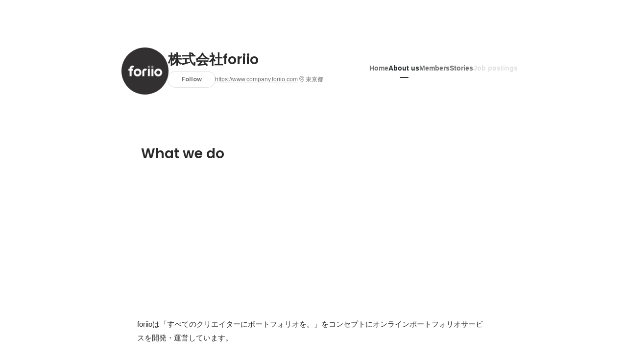

--- FILE ---
content_type: text/html; charset=utf-8
request_url: https://sg.wantedly.com/companies/foriio/about
body_size: 17513
content:
<!DOCTYPE html>
<html lang="en-SG">
<head>
  <link rel='manifest' href='/manifest.json'>
  <meta charset="utf-8">
  <title>About 株式会社foriio - Wantedly</title>
<meta name="keywords" content="株式会社foriio,株式会社1ne studio,foriio" />
<meta name="description" content="You can read employee interviews and the latest company&#39;s initiative of 株式会社foriio. 私たちは個々のクリエイターがもつ可能性を信じています。人工知能の担う役割が増していく一方で、クリエイティブな仕事に就く人は増えていくでしょう。

そんな中で、クリエイティブな仕事の現場が抱える課題も多く存在しています。
彼らが抱える課題を解決し、よりクリエイターの能力と彼らが活躍できる機会が増える未来をつくるのが私たちのミッションです。" />

<link href="/favicon.ico" rel="icon" />
<link href="/apple-touch-icon-precomposed.png" rel="apple-touch-icon-precomposed" />
<link rel="alternate" hreflang="x-default" href="https://www.wantedly.com/companies/foriio/about" /><link rel="alternate" hreflang="ja" href="https://www.wantedly.com/companies/foriio/about" /><link rel="alternate" hreflang="en" href="https://sg.wantedly.com/companies/foriio/about" /><link rel="alternate" hreflang="ja-jp" href="https://www.wantedly.com/companies/foriio/about" /><link rel="alternate" hreflang="en-jp" href="https://en-jp.wantedly.com/companies/foriio/about" /><link rel="alternate" hreflang="en-sg" href="https://sg.wantedly.com/companies/foriio/about" />
<meta property="og:title" content="About 株式会社foriio - Wantedly" />
<meta property="og:image" content="https://images.wantedly.com/i/MJV57GG?h=1440&amp;w=1440" />
<meta property="twitter:image" content="https://images.wantedly.com/i/MJV57GG?h=1440&amp;w=1440" />
<meta property="og:type" content="article" />
<meta property="og:description" content="You can read employee interviews and the latest company&#39;s initiative of 株式会社foriio. 私たちは個々のクリエイターがもつ可能性を信じています。人工知能の担う役割が増していく一方で、クリエイティブな仕事に就く人は増えていくでしょう。

そんな中で、クリエイティブな仕事の現場が抱える課題も多く存在しています。
彼らが抱える課題を解決し、よりクリエイターの能力と彼らが活躍できる機会が増える未来をつくるのが私たちのミッションです。" />
<meta property="og:url" content="https://www.wantedly.com/companies/foriio/about" />

<meta property="fb:app_id" content="234170156611754" />
<meta name="twitter:card" content="summary_large_image" />
<meta name="twitter:site" content="@wantedly" />
<meta name="twitter:url" content="https://www.wantedly.com/companies/foriio/about" />
<meta name="twitter:title" content="About 株式会社foriio - Wantedly" />
<meta name="twitter:description" content="You can read employee interviews and the latest company&#39;s initiative of 株式会社foriio. 私たちは個々のクリエイターがもつ可能性を信じています。人工知能の担う役割が増していく一方で、クリエイティブな仕事に就く人は増えていくでしょう。

そんな中で、クリエイティブな仕事の現場が抱える課題も多く存在しています。
彼らが抱える課題を解決し、よりクリエイターの能力と彼らが活躍できる機会が増える未来をつくるのが私たちのミッションです。" />
<link rel="canonical" href="https://www.wantedly.com/companies/foriio/about" />
<link rel="alternate" type="application/rss+xml" title="RSS" href="https://sg.wantedly.com/projects.xml" />

<meta name="csrf-param" content="authenticity_token" />
<meta name="csrf-token" content="ytoYSrKZfIDnF7aoH0PIHCBRdyatEWOvdE86iOBS5jIpK5BVQb9tuQW47jg/+i7n6dlkUViCRAck+fr5KQQzKg==" />
<link rel="apple-touch-icon" href="/apple-touch-icon.png" />
<link rel="icon" type="image/png" href="/android-touch-icon.png" size="192x192" />
<meta name="apple-mobile-web-app-title" content="Wantedly" />
<meta name="application-name" content="Wantedly" />
<meta property="slack-app-id" content="A011NT5QACS" />
<script type="application/ld+json">{"@context":"https://schema.org","@graph":[{"@type":"BreadcrumbList","@id":"https://sg.wantedly.com/companies/foriio/about#breadcrumbs","itemListElement":[{"@type":"ListItem","position":1,"name":"Wantedly","item":"https://sg.wantedly.com/projects"},{"@type":"ListItem","position":2,"name":"株式会社foriio","item":"https://sg.wantedly.com/companies/foriio"},{"@type":"ListItem","position":3,"name":"About us","item":"https://sg.wantedly.com/companies/foriio/about"}]}]}
</script>
  <script type="application/json" id="wantedly-app-config">{"env":"production","controller":"companies","action":"about","params_id":"foriio","query_params":{},"current_user_id":null,"current_user_id_full":null,"current_user_id_civic_only":null,"request_mobile":false,"is_iphone":false,"user_signed_in":false,"keep_signed_out":false,"facebook_auto_login_enabled":true,"signed_in_as_company":false,"current_company_id":null,"current_company_name":"null","current_company_plan":"null","current_job_id":null,"role_cd":null,"fb_app_id":"234170156611754","twitter_oauth_url":"https://sg.wantedly.com/user/auth/twitter?origin=https%3A%2F%2Fsg.wantedly.com%2Fcompanies%2Fforiio%2Fabout","facebook_oauth_url":"https://sg.wantedly.com/user/auth/facebook?origin=https%3A%2F%2Fsg.wantedly.com%2Fcompanies%2Fforiio%2Fabout","linkedin_oauth_url":"https://sg.wantedly.com/user/auth/linkedin?origin=https%3A%2F%2Fsg.wantedly.com%2Fcompanies%2Fforiio%2Fabout","google_oauth_url":"https://sg.wantedly.com/user/auth/google?origin=https%3A%2F%2Fsg.wantedly.com%2Fcompanies%2Fforiio%2Fabout","apple_client_id":"com.wantedly.www","linkedin_login_available":true,"current_country":"singapore","visit_url":"https://www.wantedly.com","accounts_url":"https://accounts.wantedly.com","platform_url":"https://platform.wantedly.com","source_cd":0,"session_id":"39e74a3ba2c3c13e2a60467561d084cd","global_csrf_token":"ynCvijQHi2pfRpNA1dKuAqB6e3Zq8uEBheIJkBCtgRgpgSeVxyGaU73py9D1a0j5afJoAZ9hxqnVVMnh2ftUAA==","visit_date_released_to_current_company":false,"tools_oauth_client_id":"29fc56b1a4740a5c65af0a56d9c55496f2c4f386a03d4a9497e161ac854861fe","tools_oauth_secret":"f77aea6386dee914e033ed3ce4242ed82c2b1d68629a94bdfcfbabba3c985633","is_premium_user":false,"user_profile_progress_rate":0,"usable_webp":true,"featureFlags":{},"stripe_user_payment_public_key":"pk_live_K58GPH4JpXDR9OYhQt9ZWAgc","stripe_public_key":"pk_live_HBOlbVSpP7qon4S2yJ0xNMHP","stripe_singapore_public_key":"pk_live_dlMUKChCEgKq9IxPGCLyPHWd","stripe_hong_kong_public_key":"pk_live_ZEfX5HaMjwcSNlVN4y5SAbDk"}</script>
<script type="application/json" id="i18n-config">{"defaultLocale":"en","locale":"en"}</script>
  <script type="application/json" id="wantedly-i18n-flags">{"postal_code_available":true,"company_registration_address_required":true,"company_registration_phone_required":true,"improve_intl_projects_creation_enabled":true,"project_traits_available":false,"internationnal_project_show_after_modal":true,"google_rich_results_available":true,"keyword_search_target":false,"show_share_modal_after_post":false,"show_user_posts":false,"private_consulting_available":false,"kickoff_seminar_available":false,"engagement_suite_available_country":false,"profile_scout_available":false,"show_new_further_reading":false,"show_further_reading_posts":false,"job_posts_fully_visible_when_logged_out":true,"perk_enabled":false,"internal_story_enabled":false,"show_intl_journal_sidebar":true,"membership_request_enabled":false,"sitemap_meetups_enabled":false,"sitemap_wantedly_premium_enabled":false,"sitemap_resumes_enabled":false,"sitemap_way_of_writing_resumes_enabled":false,"sitemap_engagement_enabled":false,"sitemap_hiring_enabled":false,"sitemap_open_api_enabled":false,"sitemap_recommended_environment_enabled":false,"sitemap_about_enabled":false,"writer_available":false,"address_suffix_available":false,"meta_tag_projects_show_seo_available":false,"required_profile_items_notification_available":false,"resume_import_notification_enabled":true,"international_new_job_postings_campaign_available":true,"early_signup_triggers_enabled":true,"international_carousel_featured_only_enabled":true,"international_client_registration_flow_available":true,"international_apps_available":true,"international_new_project_page_available":true,"company_past_members_available":false,"default_project_filter_available":true,"project_category_available":false,"linkedin_login_available":true,"writing_program_available":false,"bookmarker_hunting_available":false,"video_available":false,"antisocial_check_available":false,"company_ranking_available":false,"friend_invitation_available":false,"overseas_feature_company_tag_available":false,"facebook_connect_available":true,"twitter_connect_available":true,"linkedin_connect_available":true,"github_connect_available":true,"whatsapp_connect_available":true,"hatena_connect_available":false,"instagram_connect_available":true,"facebook_support_available":true,"twitter_support_available":true,"linkedin_support_available":true,"whatsapp_support_available":true,"github_support_available":true,"hatena_support_available":false,"instagram_support_available":true,"support_message_suggestion_available":true,"call_support_available":false,"company_feeds_available":true,"area_filter_available":false,"company_filter_available":false,"keyword_filter_available":true,"global_keyword_filter_available":false,"global_header_options_available":false,"segment_type_questionnaire_available":false,"prefecture_option_available":false,"project_tutorial_available":false,"trial_2017_available":false,"candidacy_visible_time_limit_exists":true,"employee_interview_available":false,"material_available":false,"detailed_header_available":false,"enterprise_dashboard_available":false,"enterprise_international_dashboard_available":false,"enterprise_current_plan_options_available":false,"enterprise_navigation_group_available":false,"seminar_available":false,"activity_score_ordering_available":true,"candidate_limit_message_available":false,"candidate_watch_available":false,"candidate_learn_more_available":false,"status_updated_buttons_available":false,"visit_date_dialog_available":false,"enterprise_project_member_role_selector_available":false,"mf_kessai_available":false,"founded_on_year_suffix_required":false,"number_month_list":false,"analytics_generations_short_year":false,"scout_setting_available":true,"direct_scout_option_available":true,"require_published_projects_to_show_scout_menu":false,"full_scout_option_available":false,"scout_user_positive_action_available":false,"application_to_scout_available":false,"scout_clickable_items_enabled":false,"scout_filters_occupation_available":true,"scout_filters_activity_available":false,"scout_filters_items_available":false,"scout_filters_recommend_available":true,"scout_filters_connection_available":false,"scout_filters_scout_received_available":false,"scout_filters_age_range_available":false,"scout_filters_sort_available":true,"scout_filters_motivation_available":false,"scout_filters_location_available":false,"scout_filters_new_grad_available":false,"scout_filters_countries_available":true,"footer_subtitle_available":true,"register_with_facebook_post_available":true,"simple_signin_available":false,"client_material_request_available":false,"daily_pickup_available":false,"edit_with_detailed_flow_available":false,"enterprise_view_watch_users_available":false,"enterprise_view_bookmark_count_available":false,"user_violation_available":false,"subcategory_available":true,"medical_available":false,"keywords_available":false,"featured_project_list_available":false,"company_project_available":false,"enterprise_plan_update_available":true,"scout_countries_option_available":true,"enterprise_plan_self_cancellation_available":false,"enterprise_plan_upgrade_available":true,"pricing_and_option_available":true,"payment_method_bill_available":false,"payment_method_card_available":true,"premium_user_available":false,"premium_user_status_visible":false,"free_scout_available":false,"profile_cover_post_available":false,"secret_profile_available":false,"enterprise_analytics_available":false,"international_wantedly_feed_available":false,"international_wantedly_people_available":false,"international_enterprise_show_journal":false,"project_filter_conditions_available":false,"visit_date_available":false,"recommendation_of_keywords_after_application_available":false,"international_client_inquiry_available":true,"international_feed_editable":false,"international_enterprise_analytics_available":false,"social_share_buttons_available":true,"opt_out_trackers_available":false,"show_application_qualification":false,"project_support_available":false,"pdf_uploader_available":true,"apply_complete_resume_uploader_available":true,"keyword_suggestion_activated":true,"meetup_index_page_available":false,"show_project_creation_admin":false,"pubsub_email_available":true,"discover_available":false,"new_obligate_resume_available":false,"invoice_sending_available":false}</script>
<script type="application/json" id="wantedly-flash">{"alert":null,"notice":null}</script>

  

  
  <script>
//<![CDATA[
window.gon={};
//]]>
</script>
  
  <script src="//www.google-analytics.com/analytics.js" async="async"></script>
  <script>
  (function (w, ga) {
    w.GoogleAnalyticsObject = ga;
    w[ga] =
      w[ga] ||
      function () {
        (w[ga].q = w[ga].q || []).push(arguments);
      };
    w[ga].l = Date.now();
  })(window, "ga");

  ga('create', 'UA-12847756-21', { cookieDomain: 'wantedly.com' });




  // Clear referrer when redirected back after OAuth so that the session referrer will not be overwritten with the auth provider url.
  // cf. https://github.com/wantedly/wantedly/issues/38883
  var OMNIAUTH_CALLBACK_KEY = "omniauth_callback";
  var hasOmniauthCallbackCookie = (new RegExp("(?:^|;\\s*)" + escape(OMNIAUTH_CALLBACK_KEY).replace(/[\-\.\+\*]/g, "\\$&") + "\\s*\\=")).test(document.cookie);
  if (hasOmniauthCallbackCookie) {
    if (unescape(document.cookie.replace(new RegExp("(?:^|.*;\\s*)" + escape(OMNIAUTH_CALLBACK_KEY).replace(/[\-\.\+\*]/g, "\\$&") + "\\s*\\=\\s*((?:[^;](?!;))*[^;]?).*"), "$1")) === "true") {
      ga('set', 'referrer', location.origin);
      // Clear cookie
      document.cookie = escape(OMNIAUTH_CALLBACK_KEY) + "=; expires=Thu, 01 Jan 1970 00:00:00 GMT; path=/";
    }
  }

  ga('send', 'pageview', null);
  ga('set', 'dimension1', "not_logged_in");
  ga('set', 'dimension2', "singapore");

    ga('create', 'UA-12847756-66', 'auto', 'singaporeTracker');
    ga('singaporeTracker.send', 'pageview', null);
    ga('singaporeTracker.set', 'dimension1', "not_logged_in");
    ga('singaporeTracker.set', 'userId', null);
  </script>


    <script>window.eventTrackingGlobalProperties = {"country":"singapore","locale":"en","user_id":null,"user_name":null,"user_email":null,"company_id":null,"company_name":null};</script>
  <script src="https://de7iszmjjjuya.cloudfront.net/assets/build/v1/gtm/loader-dfe56b27bda943d53a7f.js" crossorigin="anonymous"></script>

    <script src="https://www.googletagmanager.com/gtm.js?id=GTM-MWN634X" async="async"></script>
    <script type="text/javascript">
    (function (w, l) {
      w[l] = w[l] || [];
      w[l].push({
        "gtm.start": Date.now(),
        event: "gtm.js",
      });
    })(window, "dataLayer");
    </script>



  <script src="https://accounts.google.com/gsi/client" async="async" defer="defer"></script>

  <link rel="preconnect" href="https://fonts.googleapis.com">
  <link rel="preconnect" href="https://fonts.gstatic.com" crossorigin>

    <script type="application/json" id="ssr-app-data">{"router":{"path":"/companies/foriio/about","query":{},"queryString":""},"page":"companies#about","auth":{"current_user":null,"current_company":null,"current_country":"singapore","current_user_company_ids":[],"culture_map_editable_company_ids":[],"locale":"en","current_member_permission":null},"body":{"company":{"id":444824,"name":"株式会社foriio","company_name":"foriio","origin":"私たちは個々のクリエイターがもつ可能性を信じています。人工知能の担う役割が増していく一方で、クリエイティブな仕事に就く人は増えていくでしょう。\n\nそんな中で、クリエイティブな仕事の現場が抱える課題も多く存在しています。\n彼らが抱える課題を解決し、よりクリエイターの能力と彼らが活躍できる機会が増える未来をつくるのが私たちのミッションです。","url":"https://www.company.foriio.com","mission_statement":"個のクリエイターのエンパワーメント","founder":"山田寛仁","founded_on":"2017-12-01","payroll_number":13,"latitude":35.6936995,"longitude":139.7073524,"short_location":"東京都","address_prefix":"東京都新宿区新宿５丁目15-14","address_suffix":"Inbound League 501","font_color_code":"#323031","twitter":"https://twitter.com/foriio_official","facebook":"https://facebook.com/foriio/","country":"japan","company_path":"/companies/foriio","misc_tag_names":["Expanding business abroad","Funded more than $1,000,000","Funded more than $300,000"],"project_count":0,"post_count":117,"lastest_post_published_at":"2024-09-02T10:00:16.208+08:00","has_descriptions":true,"policy_update":false,"avatar":{"id":7222073,"url":"https://d2v9k5u4v94ulw.cloudfront.net/assets/images/7222073/original/0b57b99f-e150-41bf-bebb-ed0d80746a9f?1658920023"},"background":{"id":null,"url":"https://images.wantedly.com/i/MJV57GG"},"company_top_video":null},"company_followings":[],"onboarding_incomplete":null,"company_descriptions":[{"type":"what","description":"foriioは「すべてのクリエイターにポートフォリオを。」をコンセプトにオンラインポートフォリオサービスを開発・運営しています。\n\nhttps://foriio.com\n2019年1月にベータ版をローンチし、2022年4月現在45,000人を超えるクリエイターにご利用頂いています。\n","images":[{"id":6415213,"url":"https://d2v9k5u4v94ulw.cloudfront.net/assets/images/6415213/original/a7fbdb8d-2088-4db0-a7a7-154831703509?1721533541","caption":"","position":1},{"id":7493984,"url":"https://d2v9k5u4v94ulw.cloudfront.net/assets/images/7493984/original/4b8f4b5e-12ea-4496-b163-17a5c07dfcf7?1721533542","caption":"","position":2}]},{"type":"why","description":"私たちはクリエイターの可能性を信じています。人工知能やロボティクスが担う役割が増していく一方で、私たちはよりクリエイティブな仕事をしていくことになるでしょう。\r\n\r\nそんな中、クリエイティブな仕事の現場が抱える課題も数多く存在しています。\r\n\r\nそんな彼らが抱える課題を解決し、よりクリエイターの能力と彼らが活躍できる機会が増える未来をつくるのが私たちのビジョンです。\r\n\r\nその為の道を切り開く最初のサービスとして、\r\nポートフォリオサービス「foriio」をつくっています。\r\n\r\n現状のポートフォリオサービスは、デザイナーやフォトグラファー等に限定されたものや、コーディングや画像編集の知識がないと扱えないものが多く、省かれてしまった状態のクリエイターがたくさんいます。また、なかなか現状ではスポットライトを浴びることのない役割の方々も。\r\n\r\nforiioでは、誰もが使いやすく、よりクリエイティブに関わるチーム全員を尊重し、それぞれがよりフェアに評価される文化を一緒につくってくれる方を探しています。\r\n\r\nーーー\r\n\r\n私自身、広告やスタートアップの業界で10年程仕事をしてきました。同じ業界内で働く知人・友人とも長く時間を共にしてきました。\r\n\r\nクライアントのもつ課題を解決するために、昼夜問わず働くことが多い中、私たちの業界自体が抱える課題を解決するクリエイターが少ないことに疑問を感じました。\r\n\r\n友人が抱える問題や私自身が会社員時代・フリーランスになってから感じた課題を解決する事業をやりたい！と思い、業界内の知人たちにヒアリングを始めたのがきっかけです。\r\n\r\n少しでも興味を持っていただけた方、気軽にご応募ください。\r\n\r\n","images":[]},{"type":"how","description":"foriioは誰でも手軽に使えるポートフォリオサービスを追求しており、今までオンラインで実績を公開していなかった類のクリエイターのポートフォリオが集まってきています。それが更に周囲のクリエイターの興味を集め、日本で一番多様なクリエイターが集まるプラットフォームへと成長しつつあります。\n\nforiioは更にクリエイターの活動の幅が広がり、より自由になる為に、まだまだ仕掛けていきたいことが沢山あります。\nこれからさらに事業を加速させ、クリエイターに新しい機会を提供できるプラットフォームとして成長すべく新しいメンバーを募集しています。","images":[{"id":1974589,"url":"https://d2v9k5u4v94ulw.cloudfront.net/assets/images/1974589/original/e5a21fd3-82b6-4ef2-8ac8-5a23767f2fb5?1721533542","caption":"","position":1},{"id":1974590,"url":"https://d2v9k5u4v94ulw.cloudfront.net/assets/images/1974590/original/d04e7cd1-304f-4976-aafd-02b0dcf3c42f?1721533541","caption":"","position":2}]}]}}</script>
    <script src="https://de7iszmjjjuya.cloudfront.net/assets/build/commons-3dd8db5b7a0d37e4263d.js" crossorigin="anonymous" defer="defer"></script>
    <script src="https://de7iszmjjjuya.cloudfront.net/assets/build/main-4ef7be9c749439fd8ea5.js" crossorigin="anonymous" defer="defer"></script>
    
    <script src="https://de7iszmjjjuya.cloudfront.net/assets/build/cross_page_components-9bc2580d3713035143bc.js" crossorigin="anonymous" defer="defer"></script>
    <script src="https://de7iszmjjjuya.cloudfront.net/assets/build/v1/social_login_success_event_tracking-ba1521471fdb80a890a9.js" crossorigin="anonymous" defer="defer"></script>

  <link rel="stylesheet" media="screen" href="https://de7iszmjjjuya.cloudfront.net/assets/build/v1/vendor-styles-2b79173b5e4c68e902dd.css" />
  <link rel="stylesheet" media="screen" href="https://de7iszmjjjuya.cloudfront.net/assets/build/v1/application-226b3920ee454eb7f34a.css" />
  <link rel="stylesheet" media="screen" href="https://de7iszmjjjuya.cloudfront.net/assets/build/ui-react-2022-style-7d048e0e0b881b988a8e.css" />
  <link rel="stylesheet" media="screen" href="https://fonts.googleapis.com/css2?family=Lato:wght@400;700&amp;family=Poppins:wght@300;400;600;700&amp;display=swap" />
  

</head>
<body class=" ">
  
    <noscript><iframe src="https://www.googletagmanager.com/ns.html?id=GTM-MWN634X"
    height="0" width="0" style="display:none;visibility:hidden"></iframe></noscript>



  
  <div class='new-ui-modal-full-page-wrapper' id='photo_viewer'>
<div class='new-ui-modal-overlay'>
<div class='viewer-header'>
<div class='close-button'>
<div class='button-icon-small'>
<div class='button-touch-area'>
<div class='icon-button'>
<i class='wt-icon wt-icon-close'></i>
</div>
</div>
</div>
</div>
<div class='pager'>
<div class='page'>1</div>
<div class='slash'>/</div>
<div class='total'>5</div>
</div>
</div>
<div id='photo_viewer_content_wrapper'>
<div id='photo_viewer_content'></div>
<div class='side-button left-button'>
<div class='button-icon-small'>
<div class='button-touch-area'>
<div class='icon-button'>
<div class='icon-button-cover'></div>
<i class='wt-icon wt-icon-chevron-left'></i>
</div>
</div>
</div>
</div>
<div class='side-button right-button'>
<div class='button-icon-small'>
<div class='button-touch-area'>
<div class='icon-button'>
<div class='icon-button-cover'></div>
<i class='wt-icon wt-icon-chevron-right'></i>
</div>
</div>
</div>
</div>
</div>
</div>
</div>

  <div id="fb-root"></div>
  <div id="container">
      
    <div id="main-outer" class="cf">
        <div id="header" class="cf">
          <div id="header-inner">
                <header class='cf sticky' data-env='production' data-has-elevation='true' data-locale='en' id='global-header'></header>

          </div>
        </div>
        
      

      <div id="main" class="companies-controller companies-about action-about cf">
        <div id="main-inner" class="cf">
          <!-- TODO(kdnk): Load font when RootContainer is mounted. -->
<div data-component="App" data-ssr-props="{}" data-hydrate=""><style data-styled="true" data-styled-version="5.3.11">.kehmct{-webkit-transition-property:opacity;transition-property:opacity;-webkit-transition-duration:150ms;transition-duration:150ms;-webkit-transition-timing-function:linear;transition-timing-function:linear;opacity:0;}/*!sc*/
data-styled.g359[id="LazyImage__Div-sc-1g3x8q1-1"]{content:"kehmct,"}/*!sc*/
#container{min-width:auto;}/*!sc*/
#main{margin-top:0;margin-bottom:0;}/*!sc*/
#main-inner{width:auto;}/*!sc*/
data-styled.g360[id="sc-global-JkaJv1"]{content:"sc-global-JkaJv1,"}/*!sc*/
.jrwlFo{display:-webkit-box;display:-webkit-flex;display:-ms-flexbox;display:flex;-webkit-box-pack:center;-webkit-justify-content:center;-ms-flex-pack:center;justify-content:center;-webkit-align-items:center;-webkit-box-align:center;-ms-flex-align:center;align-items:center;box-sizing:border-box;color:rgba(0,0,0,0.84);padding:0 19px;min-width:90px;height:28px;border-radius:100px;border:none;cursor:pointer;background:transparent;-webkit-transition:all 150ms cubic-bezier(0,0,1,1) 0s;transition:all 150ms cubic-bezier(0,0,1,1) 0s;white-space:nowrap;}/*!sc*/
data-styled.g372[id="FollowButtonContainer__FollowButton-sc-1qq6swk-0"]{content:"jrwlFo,"}/*!sc*/
.loaGuh{width:100%;display:-webkit-box;display:-webkit-flex;display:-ms-flexbox;display:flex;-webkit-box-pack:justify;-webkit-justify-content:space-between;-ms-flex-pack:justify;justify-content:space-between;padding-bottom:1px;}/*!sc*/
@media screen and (min-width:64em){.loaGuh{gap:16px;-webkit-box-pack:center;-webkit-justify-content:center;-ms-flex-pack:center;justify-content:center;}}/*!sc*/
data-styled.g373[id="HeaderNav__Nav-sc-15k9xkr-0"]{content:"loaGuh,"}/*!sc*/
.kUNrPf{font-family:"Hiragino Sans","ヒラギノ角ゴシック Pro","Hiragino Kaku Gothic Pro","メイリオ",Meiryo,Osaka,"ＭＳ Ｐゴシック","MS PGothic",sans-serif;text-align:center;font-size:14px;line-height:22px;font-weight:600;display:inline-block;-webkit-flex-shrink:0;-ms-flex-negative:0;flex-shrink:0;position:relative;padding:12px 0;color:rgba(0,0,0,0.56);cursor:pointer;-webkit-transition:all 150ms cubic-bezier(0,0,1,1) 0s;transition:all 150ms cubic-bezier(0,0,1,1) 0s;}/*!sc*/
.kUNrPf:link,.kUNrPf:visited{color:rgba(0,0,0,0.56);}/*!sc*/
.kUNrPf:hover{-webkit-text-decoration:none;text-decoration:none;-webkit-transition:all 200ms cubic-bezier(0.3,0.3,0.3,1) 0s;transition:all 200ms cubic-bezier(0.3,0.3,0.3,1) 0s;color:rgba(0,0,0,0.84);}/*!sc*/
@media screen and (min-width:64em){.kUNrPf{padding:8px 0;}}/*!sc*/
.kUNrPf.active-nav-link-item{font-weight:700;color:#323031;}/*!sc*/
.kUNrPf.active-nav-link-item:before{position:absolute;width:18px;height:2px;border-radius:1px;background-color:#323031;content:"";display:inline-block;bottom:-1px;left:50%;-webkit-transform:translateX(-50%);-ms-transform:translateX(-50%);transform:translateX(-50%);}/*!sc*/
@media screen and (min-width:64em){.kUNrPf.active-nav-link-item{color:inherit;}.kUNrPf.active-nav-link-item:hover{opacity:1;}}/*!sc*/
.hhqlnO{font-family:"Hiragino Sans","ヒラギノ角ゴシック Pro","Hiragino Kaku Gothic Pro","メイリオ",Meiryo,Osaka,"ＭＳ Ｐゴシック","MS PGothic",sans-serif;text-align:center;font-size:14px;line-height:22px;font-weight:600;display:inline-block;-webkit-flex-shrink:0;-ms-flex-negative:0;flex-shrink:0;position:relative;padding:12px 0;color:rgba(0,0,0,0.12);cursor:default;-webkit-transition:all 150ms cubic-bezier(0,0,1,1) 0s;transition:all 150ms cubic-bezier(0,0,1,1) 0s;}/*!sc*/
.hhqlnO:link,.hhqlnO:visited{color:rgba(0,0,0,0.12);}/*!sc*/
.hhqlnO:hover{-webkit-text-decoration:none;text-decoration:none;-webkit-transition:all 200ms cubic-bezier(0.3,0.3,0.3,1) 0s;transition:all 200ms cubic-bezier(0.3,0.3,0.3,1) 0s;}/*!sc*/
@media screen and (min-width:64em){.hhqlnO{padding:8px 0;}}/*!sc*/
.hhqlnO.active-nav-link-item{font-weight:700;color:#323031;}/*!sc*/
.hhqlnO.active-nav-link-item:before{position:absolute;width:18px;height:2px;border-radius:1px;background-color:#323031;content:"";display:inline-block;bottom:-1px;left:50%;-webkit-transform:translateX(-50%);-ms-transform:translateX(-50%);transform:translateX(-50%);}/*!sc*/
@media screen and (min-width:64em){.hhqlnO.active-nav-link-item{color:inherit;}.hhqlnO.active-nav-link-item:hover{opacity:1;}}/*!sc*/
data-styled.g374[id="HeaderNav__NavLinkItem-sc-15k9xkr-1"]{content:"kUNrPf,hhqlnO,"}/*!sc*/
.jpYuBs{width:100%;aspect-ratio:256 / 80;height:auto;}/*!sc*/
data-styled.g376[id="CoverImage__Base-sc-tw3rrf-0"]{content:"jpYuBs,"}/*!sc*/
.ljXxza{background-size:cover;background-position:center;background-color:#cccccc;width:100%;height:100%;}/*!sc*/
@media screen and (max-width:960px){.ljXxza{background-size:contain;background-repeat:no-repeat;background-color:#ffffff;}}/*!sc*/
data-styled.g377[id="CoverImage__StyledImage-sc-tw3rrf-1"]{content:"ljXxza,"}/*!sc*/
.byOpTe{display:-webkit-box;display:-webkit-flex;display:-ms-flexbox;display:flex;-webkit-flex-direction:column;-ms-flex-direction:column;flex-direction:column;}/*!sc*/
@media screen and (min-width:64em){.byOpTe{-webkit-flex-direction:column-reverse;-ms-flex-direction:column-reverse;flex-direction:column-reverse;margin-bottom:80px;border:none;}}/*!sc*/
data-styled.g400[id="Header__Base-sc-1fxlgo9-0"]{content:"byOpTe,"}/*!sc*/
@media screen and (min-width:64em){.jPbNvU{position:relative;display:none;}}/*!sc*/
data-styled.g401[id="Header__CoverImageWrapper-sc-1fxlgo9-1"]{content:"jPbNvU,"}/*!sc*/
.xosyL{position:relative;display:block;width:56px;height:56px;border-radius:50%;}/*!sc*/
@media screen and (min-width:64em){.xosyL{width:96px;height:96px;}}/*!sc*/
data-styled.g403[id="Header__AvatarImageLink-sc-1fxlgo9-3"]{content:"xosyL,"}/*!sc*/
.hQyvaS{width:inherit;height:inherit;}/*!sc*/
data-styled.g404[id="Header__StyledAvatar-sc-1fxlgo9-4"]{content:"hQyvaS,"}/*!sc*/
.dbIffh{width:inherit;height:inherit;object-fit:contain;}/*!sc*/
data-styled.g405[id="Header__AvatarImage-sc-1fxlgo9-5"]{content:"dbIffh,"}/*!sc*/
.jElSbc{background-color:white;}/*!sc*/
@media screen and (min-width:64em){.jElSbc{margin:24px auto 16px;max-width:960px;box-shadow:none;z-index:20;position:static;height:auto;width:auto;}}/*!sc*/
data-styled.g408[id="Header__HeaderBar-sc-1fxlgo9-8"]{content:"jElSbc,"}/*!sc*/
.dQcHkZ{display:-webkit-box;display:-webkit-flex;display:-ms-flexbox;display:flex;-webkit-flex-direction:column;-ms-flex-direction:column;flex-direction:column;padding:20px 16px 12px;}/*!sc*/
@media screen and (min-width:64em){.dQcHkZ{padding:8px 24px;-webkit-flex-direction:row;-ms-flex-direction:row;flex-direction:row;height:auto;margin:0 auto;box-sizing:border-box;gap:12px;-webkit-box-pack:justify;-webkit-justify-content:space-between;-ms-flex-pack:justify;justify-content:space-between;-webkit-align-items:center;-webkit-box-align:center;-ms-flex-align:center;align-items:center;}}/*!sc*/
data-styled.g409[id="Header__HeaderBarInner-sc-1fxlgo9-9"]{content:"dQcHkZ,"}/*!sc*/
.caucoW{width:100%;display:-webkit-box;display:-webkit-flex;display:-ms-flexbox;display:flex;-webkit-align-items:flex-start;-webkit-box-align:flex-start;-ms-flex-align:flex-start;align-items:flex-start;gap:16px;}/*!sc*/
@media screen and (min-width:64em){.caucoW{gap:20px;-webkit-align-items:center;-webkit-box-align:center;-ms-flex-align:center;align-items:center;}}/*!sc*/
data-styled.g410[id="Header__HeaderLeft-sc-1fxlgo9-10"]{content:"caucoW,"}/*!sc*/
.kxQafw{-webkit-flex:1;-ms-flex:1;flex:1;display:-webkit-box;display:-webkit-flex;display:-ms-flexbox;display:flex;-webkit-flex-direction:column;-ms-flex-direction:column;flex-direction:column;}/*!sc*/
@media screen and (min-width:64em){.kxQafw{padding-bottom:0;}}/*!sc*/
data-styled.g411[id="Header__Meta-sc-1fxlgo9-11"]{content:"kxQafw,"}/*!sc*/
.bzXMrz{display:-webkit-box;display:-webkit-flex;display:-ms-flexbox;display:flex;-webkit-align-items:flex-start;-webkit-box-align:flex-start;-ms-flex-align:flex-start;align-items:flex-start;-webkit-box-pack:justify;-webkit-justify-content:space-between;-ms-flex-pack:justify;justify-content:space-between;}/*!sc*/
@media screen and (min-width:64em){.bzXMrz{width:387px;-webkit-align-items:center;-webkit-box-align:center;-ms-flex-align:center;align-items:center;height:auto;}}/*!sc*/
data-styled.g412[id="Header__MetaUpper-sc-1fxlgo9-12"]{content:"bzXMrz,"}/*!sc*/
.ccNqYQ{display:none;}/*!sc*/
@media screen and (min-width:64em){.ccNqYQ{display:-webkit-box;display:-webkit-flex;display:-ms-flexbox;display:flex;-webkit-flex-shrink:0;-ms-flex-negative:0;flex-shrink:0;}}/*!sc*/
data-styled.g413[id="Header__ButtonWrapper-sc-1fxlgo9-13"]{content:"ccNqYQ,"}/*!sc*/
.BOJxF{color:rgba(0,0,0,0.56);width:96px;}/*!sc*/
data-styled.g414[id="Header__FollowButton-sc-1fxlgo9-14"]{content:"BOJxF,"}/*!sc*/
.egrAxg{color:rgba(0,0,0,0.56);width:100%;}/*!sc*/
data-styled.g415[id="Header__FollowButtonForMobile-sc-1fxlgo9-15"]{content:"egrAxg,"}/*!sc*/
.jnsnon{padding:6px 0;}/*!sc*/
data-styled.g416[id="Header__CommonTouchArea-sc-1fxlgo9-16"]{content:"jnsnon,"}/*!sc*/
.cCXNAs{width:100%;padding:6px 0;}/*!sc*/
data-styled.g417[id="Header__MobileTouchArea-sc-1fxlgo9-17"]{content:"cCXNAs,"}/*!sc*/
.bOuNnL{display:-webkit-box;display:-webkit-flex;display:-ms-flexbox;display:flex;-webkit-align-items:center;-webkit-box-align:center;-ms-flex-align:center;align-items:center;gap:6px;margin:12px 0 8px;width:100%;}/*!sc*/
@media screen and (min-width:64em){.bOuNnL{display:none;}}/*!sc*/
data-styled.g418[id="Header__MobileActionArea-sc-1fxlgo9-18"]{content:"bOuNnL,"}/*!sc*/
.fMjcGd{font-weight:700;font-size:18px;line-height:28px;margin:4px 0 0;-webkit-flex:1;-ms-flex:1;flex:1;}/*!sc*/
@media screen and (min-width:64em){.fMjcGd{line-height:36px;margin-top:0;margin-right:0;font-size:24px;}}/*!sc*/
data-styled.g420[id="Header__CompanyName-sc-1fxlgo9-20"]{content:"fMjcGd,"}/*!sc*/
.kfVhSA{color:rgba(0,0,0,0.84);-webkit-transition:color 150ms cubic-bezier(0,0,1,1) 0s;transition:color 150ms cubic-bezier(0,0,1,1) 0s;display:block;width:100%;}/*!sc*/
.kfVhSA:link,.kfVhSA:visited{color:rgba(0,0,0,0.84);}/*!sc*/
.kfVhSA:hover{-webkit-text-decoration:none;text-decoration:none;color:rgba(0,0,0,0.56);-webkit-transition:color 200ms cubic-bezier(0.3,0.3,0.3,1) 0s;transition:color 200ms cubic-bezier(0.3,0.3,0.3,1) 0s;}/*!sc*/
@media screen and (min-width:64em){.kfVhSA{font-weight:600;font-size:28px;}}/*!sc*/
data-styled.g421[id="Header__CompanyNameLink-sc-1fxlgo9-21"]{content:"kfVhSA,"}/*!sc*/
.jnGeQB{display:-webkit-box;display:-webkit-flex;display:-ms-flexbox;display:flex;-webkit-align-items:center;-webkit-box-align:center;-ms-flex-align:center;align-items:center;gap:8px;-webkit-flex-wrap:wrap;-ms-flex-wrap:wrap;flex-wrap:wrap;margin-top:4px;}/*!sc*/
@media screen and (min-width:64em){.jnGeQB{-webkit-align-items:center;-webkit-box-align:center;-ms-flex-align:center;align-items:center;gap:8px;margin-top:0;}}/*!sc*/
data-styled.g422[id="Header__MetaLower-sc-1fxlgo9-22"]{content:"jnGeQB,"}/*!sc*/
@includes hiragino-sans;/*!sc*/
.fNARgL{color:rgba(0,0,0,0.56);max-width:300px;text-overflow:ellipsis;white-space:nowrap;overflow:hidden;-webkit-text-decoration:underline;text-decoration:underline;-webkit-transition:all 150ms cubic-bezier(0,0,1,1) 0s;transition:all 150ms cubic-bezier(0,0,1,1) 0s;}/*!sc*/
.fNARgL:hover{color:rgba(0,0,0,0.84);-webkit-transition:all 200ms cubic-bezier(0.3,0.3,0.3,1) 0s;transition:all 200ms cubic-bezier(0.3,0.3,0.3,1) 0s;}/*!sc*/
.fNARgL:visited,.fNARgL:active,.fNARgL:link{color:rgba(0,0,0,0.56);-webkit-text-decoration:underline;text-decoration:underline;}/*!sc*/
data-styled.g423[id="Header__OfficialLink-sc-1fxlgo9-23"]{content:"fNARgL,"}/*!sc*/
.cgbSBf{display:-webkit-box;display:-webkit-flex;display:-ms-flexbox;display:flex;-webkit-align-items:center;-webkit-box-align:center;-ms-flex-align:center;align-items:center;white-space:nowrap;}/*!sc*/
data-styled.g424[id="Header__LocationWrapper-sc-1fxlgo9-24"]{content:"cgbSBf,"}/*!sc*/
.tjAIw{color:rgba(0,0,0,0.56);}/*!sc*/
data-styled.g425[id="Header__LocationText-sc-1fxlgo9-25"]{content:"tjAIw,"}/*!sc*/
.gkOhmL{width:16px;height:16px;color:rgba(0,0,0,0.4);}/*!sc*/
data-styled.g426[id="Header__LocationIcon-sc-1fxlgo9-26"]{content:"gkOhmL,"}/*!sc*/
.kzNcOq{min-height:48px;display:-webkit-box;display:-webkit-flex;display:-ms-flexbox;display:flex;width:100%;margin:0 -16px;}/*!sc*/
@media screen and (min-width:64em){.kzNcOq{-webkit-flex-shrink:0;-ms-flex-negative:0;flex-shrink:0;width:auto;margin-left:-24px;margin-right:-24px;padding-top:0;padding-right:0;}}/*!sc*/
data-styled.g427[id="Header__NavWrapper-sc-1fxlgo9-27"]{content:"kzNcOq,"}/*!sc*/
.lbuqde{padding:0 12px;-webkit-flex-shrink:0;-ms-flex-negative:0;flex-shrink:0;width:100%;}/*!sc*/
@media screen and (min-width:64em){.lbuqde{padding:0 24px;}}/*!sc*/
data-styled.g428[id="Header__NavWrapperInner-sc-1fxlgo9-28"]{content:"lbuqde,"}/*!sc*/
.juvNQk{position:relative;}/*!sc*/
data-styled.g510[id="SectionNavigator__Base-sc-wz08pv-0"]{content:"juvNQk,"}/*!sc*/
.eAfzVq{margin-top:60px;}/*!sc*/
.eAfzVq:first-of-type{margin-top:0;}/*!sc*/
@media screen and (min-width:64em){.eAfzVq{margin:100px auto 0;width:720px;}}/*!sc*/
data-styled.g513[id="Section__NavigatableSection-sc-1pbgs0v-2"]{content:"eAfzVq,"}/*!sc*/
.gkAAko{margin:0 16px;}/*!sc*/
@media screen and (min-width:64em){.gkAAko{width:720px;margin:0 auto;}}/*!sc*/
data-styled.g515[id="Section__NewSectionInner-sc-1pbgs0v-4"]{content:"gkAAko,"}/*!sc*/
.ibugpu{display:-webkit-box;display:-webkit-flex;display:-ms-flexbox;display:flex;-webkit-align-items:center;-webkit-box-align:center;-ms-flex-align:center;align-items:center;margin-bottom:8px;color:rgba(0,0,0,0.84);}/*!sc*/
@media screen and (min-width:64em){.ibugpu{margin-bottom:20px;padding:0 8px;}}/*!sc*/
data-styled.g516[id="Section__SectionTitle-sc-1pbgs0v-5"]{content:"ibugpu,"}/*!sc*/
.hctnJO{background:white;}/*!sc*/
data-styled.g529[id="RootContainer__Page-sc-httlnj-0"]{content:"hctnJO,"}/*!sc*/
@media screen and (max-width:34.9375em){.kVNAhR{padding-top:24px;}}/*!sc*/
data-styled.g530[id="RootContainer__ContentsWrapper-sc-httlnj-1"]{content:"kVNAhR,"}/*!sc*/
.UUCNy{margin-top:80px;}/*!sc*/
@media screen and (min-width:64em){.UUCNy{margin-top:100px;}}/*!sc*/
data-styled.g531[id="RootContainer__Footer-sc-httlnj-2"]{content:"UUCNy,"}/*!sc*/
.fmSmkS{display:none;}/*!sc*/
@media screen and (min-width:64em){.fmSmkS{display:none;z-index:10;padding:50px 0;left:40px;width:160px;position:absolute;top:0px;bottom:unset;}}/*!sc*/
data-styled.g950[id="SectionNavPlacer__Base-sc-8lh62h-0"]{content:"fmSmkS,"}/*!sc*/
.etbcGU{min-width:90px;}/*!sc*/
data-styled.g953[id="SectionNav__Base-sc-q9v8b-0"]{content:"etbcGU,"}/*!sc*/
.jWZnCU{position:relative;}/*!sc*/
data-styled.g956[id="TogglableStyledInput__Wrapper-sc-bchek-0"]{content:"jWZnCU,"}/*!sc*/
.gHmhSG{-webkit-flex:1;-ms-flex:1;flex:1;width:-webkit-fill-available;padding:6px 12px !important;border-radius:4px;overflow-y:auto;-webkit-transition:background-color 0.2s cubic-bezier(0.3,0.3,0.3,1);transition:background-color 0.2s cubic-bezier(0.3,0.3,0.3,1);background-color:transparent;white-space:pre-wrap;}/*!sc*/
.gHmhSG:hover{background-color:transparent;}/*!sc*/
.gHmhSG:focus{background-color:transparent;}/*!sc*/
data-styled.g957[id="TogglableStyledInput__Input-sc-bchek-1"]{content:"gHmhSG,"}/*!sc*/
.bYGQWo{position:relative;display:-webkit-box;display:-webkit-flex;display:-ms-flexbox;display:flex;-webkit-align-items:stretch;-webkit-box-align:stretch;-ms-flex-align:stretch;align-items:stretch;}/*!sc*/
.bYGQWo .TogglableStyledInput__Input-sc-bchek-1{padding-right:12px;}/*!sc*/
data-styled.g958[id="TogglableStyledInput__InputWrapper-sc-bchek-2"]{content:"bYGQWo,"}/*!sc*/
.iXZaYy{position:relative;}/*!sc*/
data-styled.g961[id="TogglableTextArea__Wrapper-sc-1qdxy12-0"]{content:"iXZaYy,"}/*!sc*/
.bhMQMd{padding:6px 12px !important;border-radius:4px;overflow-y:auto;-webkit-transition:background-color 0.2s cubic-bezier(0.3,0.3,0.3,1);transition:background-color 0.2s cubic-bezier(0.3,0.3,0.3,1);background-color:transparent;white-space:pre-wrap;}/*!sc*/
data-styled.g962[id="TogglableTextArea__Input-sc-1qdxy12-1"]{content:"bhMQMd,"}/*!sc*/
@media screen and (min-width:64em){.iiOVfE{margin:60px auto 0 !important;}}/*!sc*/
data-styled.g1194[id="AboutDescriptionSection__CustomNavigatableSection-sc-1pv18oa-0"]{content:"iiOVfE,"}/*!sc*/
.gSPYgy{margin-bottom:16px;}/*!sc*/
@media screen and (min-width:64em){.gSPYgy{margin-bottom:20px;}}/*!sc*/
data-styled.g1195[id="AboutDescriptionSection__OverrideSectionTitle-sc-1pv18oa-1"]{content:"gSPYgy,"}/*!sc*/
.boawaU{width:100%;display:-webkit-box;display:-webkit-flex;display:-ms-flexbox;display:flex;gap:8px;margin-bottom:20px;}/*!sc*/
@media screen and (min-width:64em){.boawaU{gap:24px;margin-bottom:32px;}}/*!sc*/
data-styled.g1196[id="AboutDescriptionSection__ImagesWrapper-sc-1pv18oa-2"]{content:"boawaU,"}/*!sc*/
.leVTGh{width:auto;height:115px;background-size:cover;background-position:center;border-radius:4px;}/*!sc*/
.leVTGh:hover::after{position:absolute;top:0;left:0;width:100%;height:100%;content:"";background-color:rgba(0,0,0,0.03);}/*!sc*/
@media screen and (min-width:64em){.leVTGh{height:234px;}}/*!sc*/
data-styled.g1197[id="AboutDescriptionSection__StyledImage-sc-1pv18oa-3"]{content:"leVTGh,"}/*!sc*/
.kMcqCc{position:relative;}/*!sc*/
data-styled.g1199[id="AboutDescriptionSection__StyledImageWrapper-sc-1pv18oa-5"]{content:"kMcqCc,"}/*!sc*/
.deWawi{padding:0;margin-top:12px;font-size:12px;line-height:16px;color:rgba(0,0,0,0.56);}/*!sc*/
data-styled.g1203[id="AboutDescriptionSection__Caption-sc-1pv18oa-9"]{content:"deWawi,"}/*!sc*/
.jucSda{padding:6px 12px;margin:0 -12px;width:100%;font-size:15px;line-height:24px;color:rgba(0,0,0,0.84);}/*!sc*/
@media screen and (min-width:64em){.jucSda{line-height:28px;}}/*!sc*/
data-styled.g1206[id="AboutDescriptionSection__Description-sc-1pv18oa-12"]{content:"jucSda,"}/*!sc*/
</style>
 <div class="RootContainer__Page-sc-httlnj-0 hctnJO"><div><div class="Header__Base-sc-1fxlgo9-0 byOpTe"><div class="Header__CoverImageWrapper-sc-1fxlgo9-1 jPbNvU"><div class="CoverImage__Base-sc-tw3rrf-0 jpYuBs"><div style="background-image:url(&#x27;https://images.wantedly.com/i/MJV57GG?w=2560&amp;h=800&#x27;)" class="CoverImage__StyledImage-sc-tw3rrf-1 ljXxza"></div></div></div><div class="Header__HeaderBar-sc-1fxlgo9-8 jElSbc"><div class="Header__HeaderBarInner-sc-1fxlgo9-9 dQcHkZ"><div class="Header__HeaderLeft-sc-1fxlgo9-10 caucoW"><a href="/companies/foriio" class="Header__AvatarImageLink-sc-1fxlgo9-3 xosyL"><div class="Header__StyledAvatar-sc-1fxlgo9-4 hQyvaS wui-avatar-layout"><img src="https://d2v9k5u4v94ulw.cloudfront.net/assets/images/7222073/original/0b57b99f-e150-41bf-bebb-ed0d80746a9f?1658920023" width="100" height="100" alt="株式会社foriio" class="Header__AvatarImage-sc-1fxlgo9-5 dbIffh wui-avatar-image"/></div></a><div class="Header__Meta-sc-1fxlgo9-11 kxQafw"><div class="Header__MetaUpper-sc-1fxlgo9-12 bzXMrz"><h2 class="Header__CompanyName-sc-1fxlgo9-20 fMjcGd"><a href="/companies/foriio" class="Header__CompanyNameLink-sc-1fxlgo9-21 kfVhSA wui-reset wui-text wui-text-headline2" style="--wui-textOverride-family:&quot;Poppins&quot;, &quot;Helvetica Neue&quot;, Helvetica, Arial, &quot;Hiragino Sans&quot;, &quot;ヒラギノ角ゴシック&quot;, &quot;Hiragino Kaku Gothic ProN&quot;, &quot;ヒラギノ角ゴ Pro W3&quot;, Roboto, &quot;メイリオ&quot;, Meiryo, &quot;ＭＳ Ｐゴシック&quot;, sans-serif">株式会社foriio</a></h2></div><div class="Header__MetaLower-sc-1fxlgo9-22 jnGeQB"><div class="Header__ButtonWrapper-sc-1fxlgo9-13 ccNqYQ"><div class="Header__CommonTouchArea-sc-1fxlgo9-16 jnsnon wui-toucharea wui-toucharea-type-pseudoElement wui-toucharea-button"><button class="FollowButtonContainer__FollowButton-sc-1qq6swk-0 jrwlFo Header__FollowButton-sc-1fxlgo9-14 BOJxF wui-visit-light-button-secondary wui-button wui-button-small wui-reset wui-text wui-text-caption" style="--wui-textOverride-weight:600;--wui-textOverride-family:&quot;Poppins&quot;, &quot;Helvetica Neue&quot;, Helvetica, Arial, &quot;Hiragino Sans&quot;, &quot;ヒラギノ角ゴシック&quot;, &quot;Hiragino Kaku Gothic ProN&quot;, &quot;ヒラギノ角ゴ Pro W3&quot;, Roboto, &quot;メイリオ&quot;, Meiryo, &quot;ＭＳ Ｐゴシック&quot;, sans-serif">Follow</button></div></div><a href="https://www.company.foriio.com" target="_blank" class="Header__OfficialLink-sc-1fxlgo9-23 fNARgL wui-reset wui-text wui-text-caption" style="--wui-textOverride-family:&quot;Hiragino Sans&quot;, &quot;ヒラギノ角ゴシック Pro&quot;, &quot;Hiragino Kaku Gothic Pro&quot;, &quot;メイリオ&quot;, Meiryo, Osaka, &quot;ＭＳ Ｐゴシック&quot;, &quot;MS PGothic&quot;, sans-serif">https://www.company.foriio.com</a><span class="Header__LocationWrapper-sc-1fxlgo9-24 cgbSBf"><svg fill="none" xmlns="http://www.w3.org/2000/svg" viewBox="0 0 24 24" width="24" height="24" class="Header__LocationIcon-sc-1fxlgo9-26 gkOhmL wui-icon-2024-Location"><path fill-rule="evenodd" clip-rule="evenodd" d="M4.5 9.5C4.5 5.36 7.86 2 12 2c4.14 0 7.5 3.36 7.5 7.5 0 5.26-6.69 11.77-6.98 12.04l-.52.5-.52-.5c-.29-.27-6.98-6.78-6.98-12.04zm1.5 0c0 3.84 4.45 8.82 6 10.43 1.55-1.61 6-6.59 6-10.43 0-3.31-2.69-6-6-6s-6 2.69-6 6zm2 0c0-2.21 1.79-4 4-4s4 1.79 4 4-1.79 4-4 4-4-1.79-4-4zm1.5 0c0 1.38 1.12 2.5 2.5 2.5s2.5-1.12 2.5-2.5S13.38 7 12 7 9.5 8.12 9.5 9.5z" fill="currentColor"></path></svg><p class="Header__LocationText-sc-1fxlgo9-25 tjAIw wui-reset wui-text wui-text-caption" style="--wui-textOverride-family:&quot;Hiragino Sans&quot;, &quot;ヒラギノ角ゴシック Pro&quot;, &quot;Hiragino Kaku Gothic Pro&quot;, &quot;メイリオ&quot;, Meiryo, Osaka, &quot;ＭＳ Ｐゴシック&quot;, &quot;MS PGothic&quot;, sans-serif">東京都</p></span></div></div></div><div class="Header__MobileActionArea-sc-1fxlgo9-18 bOuNnL"><div style="flex:1"><div class="Header__MobileTouchArea-sc-1fxlgo9-17 cCXNAs wui-toucharea wui-toucharea-type-pseudoElement wui-toucharea-button"><button class="FollowButtonContainer__FollowButton-sc-1qq6swk-0 jrwlFo Header__FollowButtonForMobile-sc-1fxlgo9-15 egrAxg wui-visit-light-button-secondary wui-button wui-button-medium wui-reset wui-text wui-text-caption" style="--wui-textOverride-weight:600;--wui-textOverride-family:&quot;Poppins&quot;, &quot;Helvetica Neue&quot;, Helvetica, Arial, &quot;Hiragino Sans&quot;, &quot;ヒラギノ角ゴシック&quot;, &quot;Hiragino Kaku Gothic ProN&quot;, &quot;ヒラギノ角ゴ Pro W3&quot;, Roboto, &quot;メイリオ&quot;, Meiryo, &quot;ＭＳ Ｐゴシック&quot;, sans-serif">Follow</button></div></div></div><div class="Header__NavWrapper-sc-1fxlgo9-27 kzNcOq"><div class="Header__NavWrapperInner-sc-1fxlgo9-28 lbuqde"><nav class="HeaderNav__Nav-sc-15k9xkr-0 loaGuh"><a class="HeaderNav__NavLinkItem-sc-15k9xkr-1 kUNrPf" color="#323031" href="/companies/foriio">Home</a><a class="HeaderNav__NavLinkItem-sc-15k9xkr-1 kUNrPf active-nav-link-item" color="#323031" href="/companies/foriio/about">About us</a><a class="HeaderNav__NavLinkItem-sc-15k9xkr-1 kUNrPf" color="#323031" href="/companies/foriio/members">Members</a><a class="HeaderNav__NavLinkItem-sc-15k9xkr-1 kUNrPf" color="#323031" href="/companies/foriio/stories">Stories</a><a class="HeaderNav__NavLinkItem-sc-15k9xkr-1 hhqlnO" color="#323031" disabled="" href="/companies/foriio/projects">Job postings</a></nav></div></div></div></div></div></div><div class="RootContainer__ContentsWrapper-sc-httlnj-1 kVNAhR"><div class="SectionNavigator__Base-sc-wz08pv-0 juvNQk"><div hidden="" class="SectionNavPlacer__Base-sc-8lh62h-0 fmSmkS"><div class="SectionNav__Base-sc-q9v8b-0 etbcGU"><div></div></div></div><section id="about_what" data-display-name="What we do" data-group-name="default" class="Section__NavigatableSection-sc-1pbgs0v-2 AboutDescriptionSection__CustomNavigatableSection-sc-1pv18oa-0 eAfzVq iiOVfE navigatable-section"><div class="Section__NewSectionInner-sc-1pbgs0v-4 gkAAko"><h2 class="Section__SectionTitle-sc-1pbgs0v-5 AboutDescriptionSection__OverrideSectionTitle-sc-1pv18oa-1 ibugpu gSPYgy wui-reset wui-text wui-text-headline2">What we do</h2><div class="AboutDescriptionSection__ImagesWrapper-sc-1pv18oa-2 boawaU"><div style="width:100%"><div class="AboutDescriptionSection__StyledImageWrapper-sc-1pv18oa-5 kMcqCc"><div data-src="https://d2v9k5u4v94ulw.cloudfront.net/small_light(dw=680,dh=468,da=s,ds=s,cw=680,ch=468,cc=FFFFFF,of=webp)/assets/images/6415213/original/a7fbdb8d-2088-4db0-a7a7-154831703509?1721533541" style="opacity:0" class="LazyImage__Div-sc-1g3x8q1-1 kehmct AboutDescriptionSection__StyledImage-sc-1pv18oa-3 leVTGh photo-viewer-opener" data-original-image-url="https://d2v9k5u4v94ulw.cloudfront.net/assets/images/6415213/original/a7fbdb8d-2088-4db0-a7a7-154831703509?1721533541" alt=""></div></div><div class="TogglableStyledInput__Wrapper-sc-bchek-0 jWZnCU"><div class="TogglableStyledInput__InputWrapper-sc-bchek-2 bYGQWo"><div placeholder="Add a caption" maxLength="255" class="TogglableStyledInput__Input-sc-bchek-1 gHmhSG AboutDescriptionSection__Caption-sc-1pv18oa-9 deWawi"><span><span></span></span></div></div></div></div><div style="width:100%"><div class="AboutDescriptionSection__StyledImageWrapper-sc-1pv18oa-5 kMcqCc"><div data-src="https://d2v9k5u4v94ulw.cloudfront.net/small_light(dw=680,dh=468,da=s,ds=s,cw=680,ch=468,cc=FFFFFF,of=webp)/assets/images/7493984/original/4b8f4b5e-12ea-4496-b163-17a5c07dfcf7?1721533542" style="opacity:0" class="LazyImage__Div-sc-1g3x8q1-1 kehmct AboutDescriptionSection__StyledImage-sc-1pv18oa-3 leVTGh photo-viewer-opener" data-original-image-url="https://d2v9k5u4v94ulw.cloudfront.net/assets/images/7493984/original/4b8f4b5e-12ea-4496-b163-17a5c07dfcf7?1721533542" alt=""></div></div><div class="TogglableStyledInput__Wrapper-sc-bchek-0 jWZnCU"><div class="TogglableStyledInput__InputWrapper-sc-bchek-2 bYGQWo"><div placeholder="Add a caption" maxLength="255" class="TogglableStyledInput__Input-sc-bchek-1 gHmhSG AboutDescriptionSection__Caption-sc-1pv18oa-9 deWawi"><span><span></span></span></div></div></div></div></div><div class="AboutDescriptionSection__DescriptionWrapper-sc-1pv18oa-11 iXtYIr"><div class="TogglableTextArea__Wrapper-sc-1qdxy12-0 iXZaYy"><div placeholder="Cover the basics.
What does your company do? Tell us about your product/service? What makes your product/service special?" maxLength="5000" rows="5" class="TogglableTextArea__Input-sc-1qdxy12-1 bhMQMd AboutDescriptionSection__Description-sc-1pv18oa-12 jucSda"><span><span>foriioは「すべてのクリエイターにポートフォリオを。」をコンセプトにオンラインポートフォリオサービスを開発・運営しています。

</span><a href="https://foriio.com" target="_blank" rel="noreferrer">https://foriio.com</a><span>
2019年1月にベータ版をローンチし、2022年4月現在45,000人を超えるクリエイターにご利用頂いています。
</span></span></div></div></div></div></section><section id="about_why" data-display-name="Why we do" data-group-name="default" class="Section__NavigatableSection-sc-1pbgs0v-2 AboutDescriptionSection__CustomNavigatableSection-sc-1pv18oa-0 eAfzVq iiOVfE navigatable-section"><div class="Section__NewSectionInner-sc-1pbgs0v-4 gkAAko"><h2 class="Section__SectionTitle-sc-1pbgs0v-5 AboutDescriptionSection__OverrideSectionTitle-sc-1pv18oa-1 ibugpu gSPYgy wui-reset wui-text wui-text-headline2">Why we do</h2><div class="AboutDescriptionSection__ImagesWrapper-sc-1pv18oa-2 boawaU"></div><div class="AboutDescriptionSection__DescriptionWrapper-sc-1pv18oa-11 iXtYIr"><div class="TogglableTextArea__Wrapper-sc-1qdxy12-0 iXZaYy"><div placeholder="Share your company’s purpose
What is your company&#x27;s goal? What inspired that goal? What will be the impact of achieving that goal?" maxLength="5000" rows="5" class="TogglableTextArea__Input-sc-1qdxy12-1 bhMQMd AboutDescriptionSection__Description-sc-1pv18oa-12 jucSda"><span><span>私たちはクリエイターの可能性を信じています。人工知能やロボティクスが担う役割が増していく一方で、私たちはよりクリエイティブな仕事をしていくことになるでしょう。

そんな中、クリエイティブな仕事の現場が抱える課題も数多く存在しています。

そんな彼らが抱える課題を解決し、よりクリエイターの能力と彼らが活躍できる機会が増える未来をつくるのが私たちのビジョンです。

その為の道を切り開く最初のサービスとして、
ポートフォリオサービス「foriio」をつくっています。

現状のポートフォリオサービスは、デザイナーやフォトグラファー等に限定されたものや、コーディングや画像編集の知識がないと扱えないものが多く、省かれてしまった状態のクリエイターがたくさんいます。また、なかなか現状ではスポットライトを浴びることのない役割の方々も。

foriioでは、誰もが使いやすく、よりクリエイティブに関わるチーム全員を尊重し、それぞれがよりフェアに評価される文化を一緒につくってくれる方を探しています。

ーーー

私自身、広告やスタートアップの業界で10年程仕事をしてきました。同じ業界内で働く知人・友人とも長く時間を共にしてきました。

クライアントのもつ課題を解決するために、昼夜問わず働くことが多い中、私たちの業界自体が抱える課題を解決するクリエイターが少ないことに疑問を感じました。

友人が抱える問題や私自身が会社員時代・フリーランスになってから感じた課題を解決する事業をやりたい！と思い、業界内の知人たちにヒアリングを始めたのがきっかけです。

少しでも興味を持っていただけた方、気軽にご応募ください。

</span></span></div></div></div></div></section><section id="about_how" data-display-name="How we do" data-group-name="default" class="Section__NavigatableSection-sc-1pbgs0v-2 AboutDescriptionSection__CustomNavigatableSection-sc-1pv18oa-0 eAfzVq iiOVfE navigatable-section"><div class="Section__NewSectionInner-sc-1pbgs0v-4 gkAAko"><h2 class="Section__SectionTitle-sc-1pbgs0v-5 AboutDescriptionSection__OverrideSectionTitle-sc-1pv18oa-1 ibugpu gSPYgy wui-reset wui-text wui-text-headline2">How we do</h2><div class="AboutDescriptionSection__ImagesWrapper-sc-1pv18oa-2 boawaU"><div style="width:100%"><div class="AboutDescriptionSection__StyledImageWrapper-sc-1pv18oa-5 kMcqCc"><div data-src="https://d2v9k5u4v94ulw.cloudfront.net/small_light(dw=680,dh=468,da=s,ds=s,cw=680,ch=468,cc=FFFFFF,of=webp)/assets/images/1974589/original/e5a21fd3-82b6-4ef2-8ac8-5a23767f2fb5?1721533542" style="opacity:0" class="LazyImage__Div-sc-1g3x8q1-1 kehmct AboutDescriptionSection__StyledImage-sc-1pv18oa-3 leVTGh photo-viewer-opener" data-original-image-url="https://d2v9k5u4v94ulw.cloudfront.net/assets/images/1974589/original/e5a21fd3-82b6-4ef2-8ac8-5a23767f2fb5?1721533542" alt=""></div></div><div class="TogglableStyledInput__Wrapper-sc-bchek-0 jWZnCU"><div class="TogglableStyledInput__InputWrapper-sc-bchek-2 bYGQWo"><div placeholder="Add a caption" maxLength="255" class="TogglableStyledInput__Input-sc-bchek-1 gHmhSG AboutDescriptionSection__Caption-sc-1pv18oa-9 deWawi"><span><span></span></span></div></div></div></div><div style="width:100%"><div class="AboutDescriptionSection__StyledImageWrapper-sc-1pv18oa-5 kMcqCc"><div data-src="https://d2v9k5u4v94ulw.cloudfront.net/small_light(dw=680,dh=468,da=s,ds=s,cw=680,ch=468,cc=FFFFFF,of=webp)/assets/images/1974590/original/d04e7cd1-304f-4976-aafd-02b0dcf3c42f?1721533541" style="opacity:0" class="LazyImage__Div-sc-1g3x8q1-1 kehmct AboutDescriptionSection__StyledImage-sc-1pv18oa-3 leVTGh photo-viewer-opener" data-original-image-url="https://d2v9k5u4v94ulw.cloudfront.net/assets/images/1974590/original/d04e7cd1-304f-4976-aafd-02b0dcf3c42f?1721533541" alt=""></div></div><div class="TogglableStyledInput__Wrapper-sc-bchek-0 jWZnCU"><div class="TogglableStyledInput__InputWrapper-sc-bchek-2 bYGQWo"><div placeholder="Add a caption" maxLength="255" class="TogglableStyledInput__Input-sc-bchek-1 gHmhSG AboutDescriptionSection__Caption-sc-1pv18oa-9 deWawi"><span><span></span></span></div></div></div></div></div><div class="AboutDescriptionSection__DescriptionWrapper-sc-1pv18oa-11 iXtYIr"><div class="TogglableTextArea__Wrapper-sc-1qdxy12-0 iXZaYy"><div placeholder="Describe your company’s core values.
How does your company make a difference? What does your company pride itself on?" maxLength="5000" rows="5" class="TogglableTextArea__Input-sc-1qdxy12-1 bhMQMd AboutDescriptionSection__Description-sc-1pv18oa-12 jucSda"><span><span>foriioは誰でも手軽に使えるポートフォリオサービスを追求しており、今までオンラインで実績を公開していなかった類のクリエイターのポートフォリオが集まってきています。それが更に周囲のクリエイターの興味を集め、日本で一番多様なクリエイターが集まるプラットフォームへと成長しつつあります。

foriioは更にクリエイターの活動の幅が広がり、より自由になる為に、まだまだ仕掛けていきたいことが沢山あります。
これからさらに事業を加速させ、クリエイターに新しい機会を提供できるプラットフォームとして成長すべく新しいメンバーを募集しています。</span></span></div></div></div></div></section></div></div><div class="RootContainer__Footer-sc-httlnj-2 UUCNy"></div></div> <div id="wtd-modal-portal__default"></div><div id="wtd-popover-portal__default" style="position:relative"></div></div>

        </div>
          <p id="back-top">
            <a href="#top"><img alt="" loading="lazy" src="https://wantedly-assets.wantedly.com/static/legacy/page-top-icon.png" /></a>
          </p>
      </div>

      

          <div data-react-component-props='{&quot;app_env&quot;:&quot;production&quot;,&quot;locale&quot;:&quot;en&quot;,&quot;country&quot;:&quot;SG&quot;,&quot;is_utm_track_available&quot;:true,&quot;is_country_changeable&quot;:false,&quot;is_locale_changeable&quot;:false,&quot;is_company_info_visible&quot;:false,&quot;app_download_links&quot;:{&quot;visit&quot;:&quot;&quot;,&quot;student&quot;:&quot;&quot;,&quot;people&quot;:&quot;&quot;},&quot;company_page_info&quot;:{&quot;name&quot;:&quot;株式会社foriio&quot;}}' data-react-component='GlobalFooterContainer'></div>

    </div>
    <div data-locale='en' data-user-avatar-url='https://wantedly-assets.wantedly.com/static/avatar/default_avatar_square_blue.png' id='global-civic-profile-modal'></div>

    
    
  </div>

    
    
    <div class="ui-show-modal-dialog-async" id="login_modal" data-dialog-path="/dialogs/login_modal?country=singapore"></div>
  <script src="https://de7iszmjjjuya.cloudfront.net/assets/build/v1/runtime-505a8212a851d2865c4f.js" crossorigin="anonymous"></script>
<script src="https://de7iszmjjjuya.cloudfront.net/assets/build/v1/vendor-228e01c512d1fbd6149f.js" crossorigin="anonymous"></script>
  <script src="https://de7iszmjjjuya.cloudfront.net/assets/build/v1/application-af6372113064e4767db3.js" crossorigin="anonymous"></script>




<script>
  $(function() {
    var eventType = $('#root-sub-header a').data('type');
    if (eventType === undefined) {
      return;
    }
  
    logEvent('root_sub_header', 'impression', { type: eventType });
  
    $('#root-sub-header a').on('click', function() {
      logEvent('root_sub_header', 'click', { type: eventType });
    });
  });
</script>

<script src="https://de7iszmjjjuya.cloudfront.net/assets/build/global_footer-3cd08790598380e3c66c.js" crossorigin="anonymous" defer="defer"></script>



  


  
    <div id='g_id_onload'
  data-client_id='920479803004-ua1nvsg9fsn5uamunvckfhio3aec0nrq.apps.googleusercontent.com'
  data-login_uri='https://sg.wantedly.com/google_auth_one_tap/callback'
  data-prompt_parent_id='g_id_onload'
  style='position: fixed; top: 16px; right: 16px; z-index: 1100;'
  data-origin='/companies/foriio/about'
  data-use_fedcm_for_prompt='true'>
</div>

  <script type="text/javascript">
  window.logEvent = function() {}
</script>

<script src="https://de7iszmjjjuya.cloudfront.net/assets/build/v1/utils/event_logger-fedd788ac64ed4e04ba9.js" crossorigin="anonymous"></script>

  
  

    <script type="text/javascript">
     ["https://de7iszmjjjuya.cloudfront.net/assets/build/companies_RootContainer-781cf4a5416468ec6166.js","https://de7iszmjjjuya.cloudfront.net/assets/build/companies_AboutPageContainer-54801dc751b07fa00523.js"]
     .forEach((path) => {
       var l = document.createElement('link');
       l.as = 'script';
       l.rel = 'preload';
       l.href = path;
       l.crossOrigin = 'anonymous';
       document.head.append(l)
     })
    </script>
</body>
</html>


--- FILE ---
content_type: application/javascript
request_url: https://de7iszmjjjuya.cloudfront.net/assets/build/v1/gtm/loader-dfe56b27bda943d53a7f.js
body_size: 745
content:
"use strict";(self.webpackChunkwantedly_v1=self.webpackChunkwantedly_v1||[]).push([[1257],{71109:()=>{var e,t,n;class i{static push(e,t){"production"===WantedlyApp.env?"undefined"!=typeof dataLayer&&dataLayer.push(t):console.debug("GTM#".concat(e),t)}static identify(){const e=window.eventTrackingGlobalProperties;null!=e&&this.push("identify",e)}static track(e){if(!e.event)throw"Error: Must assign 'event' key to payload.";const t=window.eventTrackingGlobalProperties,n=Object.assign({timestamp:(new Date).getTime()},t,e);this.push("track",n)}}window.GTM=i,null===(e=window.loadInlineFeatures)||void 0===e||null===(t=(n=e.featureResolvers).gtm)||void 0===t||t.call(n,i),window.GTM.Payload=class{static applicationRequested(e){let{project_id:t}=e;return{event:"application_requested",project_id:t}}static messageContacted(e){let{company_id:t,project_id:n}=e;return{event:"message_contacted",company_id:t,project_id:n}}static profileUpdate(){return{event:"profile_update"}}static profileResumeUpload(){return{event:"profile_resume_upload"}}static feedLike(e){let{post_id:t,company_id:n,like_count:i}=e;return{event:"feed_like",post_id:t,company_id:n,like_count:i}}static feedShare(e){let{post_id:t,social_media:n}=e;return{event:"feed_share",post_id:t,social_media:n}}static projectPublished(e){let{company_id:t,project_id:n}=e;return{event:"project_published",company_id:t,project_id:n}}static feedPost(e){let{post_id:t,company_id:n}=e;return{event:"feed_post",post_id:t,company_id:n}}static companyProfileUpdate(e){let{company_id:t}=e;return{event:"company_profile_update",company_id:t}}static doneTrialRegistration(e){let{new_company_url:t}=e;return{event:"done-trial-registration",new_company_url:t}}static doneNewUserRegistration(e){let{ref:t,origin:n,strategy:i}=e;return{event:"done-user-registration",ref:t,origin:n,strategy:i}}static loadedEnterprisePage(e){let{current_user_id:t,current_user_name:n,current_user_email:i,current_company_id:r,current_company_name:a,current_company_company_name:s,current_company_plan_name:c}=e;return{event:"loaded-enterprise-page",current_user_id:t,current_user_name:n,current_user_email:i,current_company_id:r,current_company_name:a,current_company_company_name:s,current_company_plan_name:c}}static successSigninOrSignup(e){let{signinType:t}=e;return{event:"success_signin_or_signup",signinType:t}}static successSignIn(e){let{signinType:t}=e;return{event:"success_signin",signinType:t}}}}},e=>{e(e.s=71109)}]);